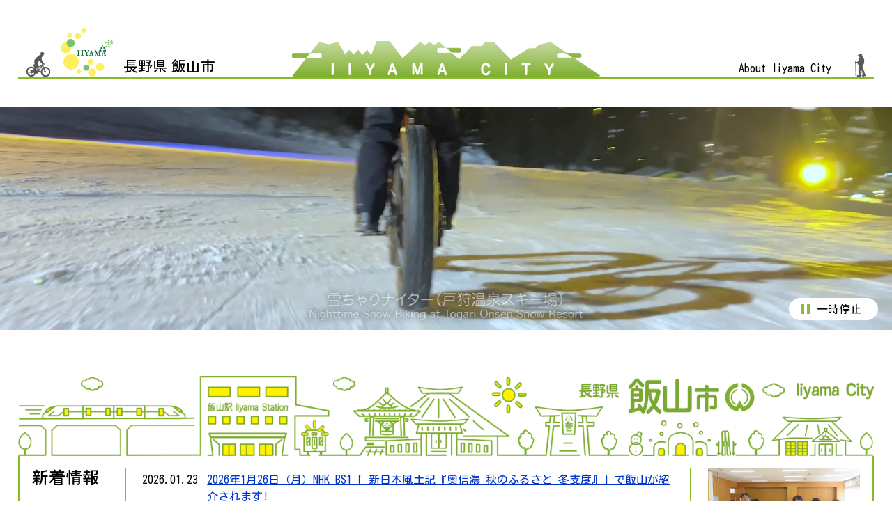

--- FILE ---
content_type: text/html; charset=UTF-8
request_url: https://www.city.iiyama.nagano.jp/top?year=2023&month=4
body_size: 4028
content:
<!DOCTYPE html>
<html lang="ja">
<head>
<meta charset="utf-8">
<title>飯山市公式サイト | トップページ</title>
<meta name="copyright" content="Copyright (c) Iiyama City. All Rights Reserved.">
<meta name="description" content='日本のふるさと北信州　長野県飯山市公式サイト'>
<meta name="keywords" content='長野県,飯山市,飯山市役所,飯山,北信州,菜の花,寺町 ,いいやま,iiyama'>
<meta name="viewport" content="width=device-width, initial-scale=1.0, minimum-scale=1.0">
<meta name="format-detection" content="telephone=no">
<meta property="og:type" content="website">
<meta property="og:title" content="飯山市">
<meta property="og:description" content="日本のふるさと北信州　長野県飯山市公式サイト">
<meta property="og:image" content="">
<meta property="og:image:alt" content="飯山市">
<meta property="og:url" content="https://www.city.iiyama.nagano.jp/">
<meta property="og:site_name" content="飯山市">
<meta http-equiv="X-UA-Compatible" content="IE=edge">
<base href="https://www.city.iiyama.nagano.jp/">
<link rel="shortcut icon" href="assets/images/IYM_KISHOU.ico">
<link rel="apple-touch-icon" href="apple-touch-icon.png">
<link href="https://fonts.googleapis.com/css2?family=Zen+Kaku+Gothic+Antique:wght@500&display=swap" rel="stylesheet">
<link rel="preconnect" href="https://fonts.googleapis.com">
<link rel="preconnect" href="https://fonts.gstatic.com" crossorigin>
<link href="https://fonts.googleapis.com/css2?family=Kosugi+Maru&display=swap" rel="stylesheet"> 
<link rel="stylesheet" href="assets/css/general_top.css">
<link rel="stylesheet" href="assets/css/general_top_responsive.css">
<script src="assets/js/jquery-1.11.0.min.js"></script>
<script src="assets/js/general_top.js"></script>
</head>

<body id="index">
<div id="wrapper" class="clearfix">
<header id="header">
<div id="header-container" class="cont_inner">
<div class="header-nav">
<div class="header-box hbox01">
<div class="hnav">
<div class="hnav-inner"><img src="assets/images/general_top/iiyama.png" alt="IIYAMA" width="80" height="70"></div>
<h1 class="hnav-inner">長野県 飯山市</h1>
</div>
</div>

<div class="header-box hbox02">
<div class="header-logo">
<img src="assets/images/general_top/logo.png" alt="IIYAMA CITY" width="100%" height="auto">
</div>
</div>

<div class="header-box hbox03">
<p class="tourist_info"><a href="contents/For-Englishtourist-infomation">About Iiyama City</a></p>

<div id="google_translate_element"></div><script type="text/javascript">
function googleTranslateElementInit() {
  new google.translate.TranslateElement({pageLanguage: 'ja', autoDisplay: false, gaTrack: true, gaId: 'UA-13020527-1'}, 'google_translate_element');
}
</script><script type="text/javascript" src="//translate.google.com/translate_a/element.js?cb=googleTranslateElementInit"></script>
</div>

</div>
</div><!-- /#header-container -->
<!-- /#header --></header>

<section id="topimage">
<video playsinline autoplay muted poster="assets/images/general_top/videoposter.jpg" id="player">
<source src="assets/media/general_top/pc/winter/Winter Nighttime Snow Biking at Togari Onsen Snow Resort.mp4" type="video/mp4">
</video>
<p id="video_btn">一時停止</p>
<!-- /#topimage --></section>

<section id="main">
<section id="news">
<div class="cont_inner">
<div class="pc"><img src="assets/images/general_top/news.png" alt="長野県 飯山市" width="100%" height="auto"></div>
<div class="sp_only"><img src="assets/images/general_top/news_sp.png" alt="長野県 飯山市" width="100%" height="auto"></div>
<div class="news-box">
<div class="news-box-inner news-title">
<h2>新着情報</h2>
<span class="pc_only"><img src="assets/images/general_top/leatest_information.png" alt="Leatest Information"></span>
<!-- /.news-title --></div>

<div class="news-box-inner news-list">
<span class="tb"><img src="assets/images/general_top/leatest_information_sp.png" alt="Leatest Information"></span>
<ul>
<li><dl><dt>2026.01.23</dt><dd><a href="/soshiki/senryaku/jyohoseisaku/55532/61224">2026年1月26日（月）NHK BS1「 新日本風土記『奥信濃 秋のふるさと 冬支度』」で飯山が紹介されます!</a></dd></dl></li>
<li><dl><dt>2026.01.23</dt><dd><a href="/soshiki/senryaku/jyohoseisaku/53793/55538/61223">【令和8年（2026年）1月23日実施】市長記者会見</a></dd></dl></li>
<li><dl><dt>2026.01.23</dt><dd><a href="/soshiki/gikai/teireikairinjikajyouhou.html/61216/61215">【飯山市議会】令和８年１月臨時会</a></dd></dl></li>
<li><dl><dt>2026.01.23</dt><dd><a href="/contents/fromiiyama/press">プレスリリース（報道発表資料）</a></dd></dl></li>
<li><dl><dt>2026.01.22</dt><dd><a href="/soshiki/shimingakusyuusien/furusatokan/event/50761">ふるさと館「飯山城下町ひな街道ひな人形展」</a></dd></dl></li>
<li class="pc_only"><dl><dt>2026.01.21</dt><dd><a href="/contents/fromiiyama/shingikai">各種審議会等の情報</a></dd></dl></li>
<li class="pc_only"><dl><dt>2026.01.21</dt><dd><a href="/soshiki/machizukuri/machinami/oshirase.htm/61214">子育て世帯応援イベント・第2回「みんなで楽しむお昼ごはん」</a></dd></dl></li>
<li class="pc_only"><dl><dt>2026.01.20</dt><dd><a href="/soshiki/shimingakusyuusien/kouminkan/kouza/61211">「飯山のお米学」「米農家が語る飯山の米づくりの魅力」開催のお知らせ</a></dd></dl></li>
<li class="pc_only"><dl><dt>2026.01.20</dt><dd><a href="/soshiki/senryaku/jyohoseisaku/55532/61213">2026年1月24日（土）NHKの番組「新プロジェクトX 挑戦者たち」で飯山が紹介されます!</a></dd></dl></li>
<li class="pc_only"><dl><dt>2026.01.20</dt><dd><a href="/soshiki/kodomo/kodomokatei/57782/3kododatesetai">物価高対応子育て応援手当について</a></dd></dl></li>
</ul>
<div class="clearfix">
<p class="rss_ico"><a href="/rss2"><img src="assets/images/_template_parts/rss_icon.gif" alt="RSSフィード" width="14" height="14"></a></p>
<p class="ichiran_top"><a href="/contents/all_top">新着情報一覧を見る</a></p>
</div>

<!-- /.news-list --></div>

<div class="news-box-inner ivent_image">
<span><img src="assets/images/general_top/leatest_news.png" alt="Leatest News"></span>
<dl><dt><a href="contents/iiyama/index.htm"><img src="assets/images/iiyama/R07/no2184.jpg" alt=""></a></dt>
<dd><a href="contents/iiyama/index.htm">がんばる受験生を応援！不落石お守りの贈呈</a></dd>
</dl>
<!-- /.ivent_image --></div>
</div>
</div>
<!-- /#news--></section>

<section id="bousai">
<p>
<a href="soshiki/kikakuzaisei/54359/public_traffic/ainoritaxi/"><img src="assets/images/general_top/ainoritaxi.png"></a>
<a href="soshiki/kikakuzaisei/54359/public_traffic/ride-sharing"><img src="assets/images/general_top/rideshare.png"></a>
</p>
<!-- /#bousai--></section>


<section id="search">
<div class="cont_inner">
<h2><span>サイト内<em>検索</em>はこちら</span></h2>
</div>
<div id="search_keyword_etc">
<form action="https://www.google.co.jp/search" method="get">
<input maxlength="255" name="q" type="text" value="" placeholder="サイト内検索：キーワードを入力して下さい。"><!--
--><input name="btnG" type="submit" value="検索">
<input name="hl" type="hidden" value="ja">
<input name="as_sitesearch" type="hidden" value="city.iiyama.nagano.jp">
<input name="ie" type="hidden" value="UTF-8">
</form>
<span><img src="assets/images/general_top/search_bar.png" alt="Search Bar"></span>
<!-- /#search_keyword_etc --></div>
<!-- /#search--></section>

<section id="guide">
<div class="cont_inner">
<ul>
<li><a href="contents/kurashinogaido/"><img src="assets/images/general_top/guide01.png" alt="総合情報"></a></li>
<li><a href="contents/lifestage/54386"><img src="assets/images/general_top/guide02.png" alt="防災・消防"></a></li>
<li><a href="https://furusato-iiyama.net/" target="_blank"><img src="assets/images/general_top/guide03.png" alt="移住"></a></li>
<li><a href="contents/lifestage/54239"><img src="assets/images/general_top/guide04.png" alt="福祉・介護"></a></li>
<li><a href="contents/lifestage/53782"><img src="assets/images/general_top/guide05.png" alt="ごみ"></a></li>
<li><a href="soshiki/kikakuzaisei/furusatoouen/yuukyuu/38084/"><img src="assets/images/general_top/guide06.png" alt="ふるさと納税"></a></li>
<li><a href="contents/lifestage/54231"><img src="assets/images/general_top/guide07.png" alt="出産・子育て"></a></li>
<li><a href="soshiki/senryaku/54270/50298/57135/"><img src="assets/images/general_top/guide10.png" alt="電子の窓口"></a></li>
<li><a href="soshiki/shoukou/kankou/"><img src="assets/images/general_top/guide08.png" alt="観光"></a></li>
<!--20240329削除 
<li><a href="contents/lifestage/covid19"><img src="assets/images/general_top/guide09.png" alt="新型コロナ関連"></a></li>
-->
</ul>
</div>
<!-- /#guide--></section>
<!-- /#main--></section>

<footer id="footer">
<div class="cont_inner">
<div class="footer-box">
<div class="footer-box-inner sns">
<h3>飯山市公式SNS<small>で飯山を</small>Check it out!</h3>
<ul>
<li id="line"><a href="https://lin.ee/pv93tdj" target="_blank"><img src="assets/images/general_top/ico_line.png" alt="LINE"></a></li><!--
--><li id="instagram"><a href="https://www.instagram.com/iiyama_city/" target="_blank"><img src="assets/images/general_top/ico_instagram.png" alt="Instagram"></a></li><!--
--><li id="youtube"><a href="https://www.youtube.com/channel/UCE8vkom6ZB0YsCUmIHNjKlA/" target="_blank"><img src="assets/images/general_top/ico_youtube.png" alt="YouTube"></a></li><!--
--><li id="facebook"><a href="https://www.facebook.com/city.iiyama?ref=hl/" target="_blank"><img src="assets/images/general_top/ico_facebook.png" alt="Facebook"></a></li><!--
--><li id="twitter"><a href="https://twitter.com/iiyama_city/" target="_blank"><img src="assets/images/general_top/ico_x.png" alt="X"></a></li>
</ul>
<p class="find">Find out more about Iiyama City <br>through social media !</p>
<p class="icon"><img src="assets/images/general_top/ico_person.png" alt=""></p>
</div>
<div class="footer-box-inner map">
<img src="assets/images/general_top/map.png" alt="飯山市地図">
</div>
<div class="footer-box-inner address">
<address>
<p><span>〒389-2292</span>長野県飯山市大字飯山1110<small>番地</small>1<small>号</small></p>
<p class="tel">T<small>EL</small> (0269)62-3111（代表）<span><a href="soshiki/soumu/kanzai/48487/chokutuudennwa">各課代表の電話番号はこちら</a></span></p>
<p class="fax">F<small>Ax</small> (0269)62-5990（代表）</p>
</address>
<p class="mail"><a href="contact/contat_aboutsite">メール<small>での</small>お問い合わせ<small>は</small>こちら<br>Click here to contact us by e-mail.</a></p>
</div>
</div>
<div id="copyright">Copyright (c) Iiyama City. All Rights Reserved.</div>
</div>
<!-- /#footer --></footer>

<!-- /#wrapper --></div>

<script type="text/javascript">
var gaJsHost = (("https:" == document.location.protocol) ? "https://ssl." : "http://www.");
document.write(unescape("%3Cscript src='" + gaJsHost + "google-analytics.com/ga.js' type='text/javascript'%3E%3C/script%3E"));
</script>
<script type="text/javascript">
try {
var pageTracker = _gat._getTracker("UA-13020527-1");
pageTracker._trackPageview();
} catch(err) {}</script>

<!-- Google tag (gtag.js) -->
<script async src="https://www.googletagmanager.com/gtag/js?id=G-YLMRZ68FMZ"></script>
<script>
  window.dataLayer = window.dataLayer || [];
  function gtag(){dataLayer.push(arguments);}
  gtag('js', new Date());

  gtag('config', 'G-YLMRZ68FMZ');
</script>


</body>
</html>

--- FILE ---
content_type: text/css
request_url: https://www.city.iiyama.nagano.jp/assets/css/general_top.css
body_size: 2540
content:
@charset "utf-8";
/**
 * general_top.css
 * 
 * @author    ADVANCED INFORMATION DESIGN Co.,Ltd.
 * @version   1.0
 * @updatedon 2023.04
 */

/*****
  共通設定（layout-2.0.cssより）
*****/
*{ margin: 0px; padding: 0px; }
img{ border: none; vertical-align: bottom; }
  
strong { font-weight: bold; }

.hide{ display: none; }
.textclear { clear: both; margin: 0; }
.clearfix:after { content: ""; display: block; clear: both; }
.clearfix { width:100%; }	/* clearfix IE 6, 7 */

.txtc { text-align: center; }
.txtr,
.justifyright { text-align: right; }

a:link    { text-decoration: underline; color: #0033CC; }
a:visited { text-decoration: underline; color: #0033CC; }
a:active  { text-decoration: underline; color: #CC0000; }
a:hover   { text-decoration: underline; color: #CC0000; }


/*****
  ページ個別設定
*****/
/* reset default browser CSS */
h1, h2, h3, h4, h5, h6 { font-size: 100%; font-weight: normal; }
address, caption, cite, code, dfn, em, strong, th, var { font-style: normal; font-weight: normal; }
ul, ol { list-style-position: inside }
html, body { font-size: 16px; line-height: 1.5em; }

body{
  font-family: 'Kosugi Maru', 'ヒラギノ丸ゴpro w6', 'ヒラギノ丸ゴStd w5', 'ヒラギノ丸ゴ Pro', 'Hiragino Maru Gothic Pro', 'HG丸ｺﾞｼｯｸM-PRO', 'HGMaruGothicMPRO', sans-serif;
}

.pc { display: block; }
.pc_only { display: block; }
.tb { display: none; }
.sp_only { display: none; }

.cont_inner {
  width: 96%;
  max-width: 1280px;
  margin: 60px auto;
}

/**
 * header
*/
#header-container {
  margin: 40px auto;
  position: relative;
  border-bottom: solid 4px #89ba28;
}

#header-container::before {
  content: url("images/general_top/ico_bicycle.png");
  position: absolute;
  width: 34px;
  height: 35px;
  left: 1%;
  bottom: 0;
}
#header-container::after {
  content: url("images/general_top/ico_walk.png");
  position: absolute;
  width: 15px;
  height: 35px;
  right: 1%;
  bottom: -2px;
}

#header-container .header-nav {
  display: flex;
  flex-wrap: wrap;
  justify-content: space-between;
  align-items: flex-end;
  padding: 0 5%;
}

#header-container .hbox01 { width: 30%; order: 1; }
#header-container .hbox02 { width: 40%; order: 2; }
#header-container .hbox03 { width: 30%; order: 3; text-align: right; }

#header-container .hnav {
  display: flex;
  align-items: flex-end;
}

#header-container h1 {
  font-family: 'Zen Kaku Gothic Antique', sans-serif;
  font-size: 1.3em;
  padding: 0 0 0.2em 0.5em;
}

#header-container .tourist_info {
/*  text-align: center;*/
}

#header-container .tourist_info a {
  display: inline-block;
/*  padding: 0 1em;
  background: #f2f2f2; */
  border-radius: 2px;

  color: #000;
  text-decoration: none;
}

#header-container .tourist_info a em {
  color: #f72c00;
}

#header-container .goog-te-gadget {
  display: flex;
  justify-content: flex-end;
  align-items: center;
  flex-wrap: wrap;
}
#header-container .goog-te-gadget>div { margin-right: 0.5em; }

/*--- topimage ---*/
#topimage {
  position: relative;
}

#topimage video {
  width: 100%;
}

#topimage img {
  width: 100%;
}

#topimage #video_btn {
  display: inline-block;
  position: absolute;
  right: 20px;
  bottom: 20px;
  padding: 0.25rem 1.5rem 0.25rem 2.5rem;
  background: #fff url( 'images/general_top/pause.png' ) no-repeat 1rem 50%;
  border-radius: 100px;
  transition: all 0.3s ease;
}

#topimage #video_btn:hover {
  background-color: #fff100;
  cursor: pointer;
}

/**
 * main
 */
#main h2 {
  font-family: 'Zen Kaku Gothic Antique', sans-serif;
  font-size: 1.5em;
}

/*--- news ---*/
#news .cont_inner img { max-width: 100%; height: auto; }

#news .news-box {
  position: relative;
  border: solid 2px #89ba28;
  border-top: none;
  padding: 1.5%;
  display: flex;
  justify-content: space-between;
  align-items: stretch;
}

#news .news-title { width: 10%; }
#news .news-title h2 { margin-bottom: 1.2em; }

#news .news-list {
  width: 70%;
  border-left: solid 2px #89ba28;
  border-right: solid 2px #89ba28;
  padding: 0 2%;
  margin: 0 2%;
}

#news .news-list ul li {
  list-style: none;
  padding: 0.2em 0;
}

#news .news-list dl {
  display: flex;
}

#news .news-list dl dt {
  margin-right: 0.8em;
}

#news .news-list dl dd.new::before {
  margin-right: 0.5em;
  color: #ff3300;
  font-size: 85%;
  font-weight: bold;
  content: 'NEW!';
}

#news .news-list .clearfix {
  display: flex;
  justify-content: flex-end;
  align-items: center;
  padding: 1em 0 0;
}

#news .news-list .rss_ico { margin-right: 0.5em; }
#news .news-list .rss_ico img { vertical-align: middle; }

#news .ivent_image { width: 20%; }

#news .ivent_image  dl dt {
  margin-bottom: 0.5em;
}

#news .ivent_image span {
  position: absolute;
  bottom: -0.5em;
  background: #fff;
  padding: 0 1em;
}

/*--- bousai ---*/
#bousai,
#banner {
  text-align: center;
}

#banner img,
#bousai img {  margin-bottom: 1em;}

#banner {
	margin: 0 auto;
}

#banner p {
	display: inline-block;
}

#banner p::before {
	display: inline-block;
	width: 260px;
	height: 39px;
	margin-right: 10px;
	background: url( 'images/general_top/bg_kitashinsyuhm_l.png' ) no-repeat;
	vertical-align: bottom;
	content: '';
}

#banner p::after {
	display: inline-block;
	width: 261px;
	height: 47px;
	margin-left: 10px;
	background: url( 'images/general_top/bg_kitashinsyuhm_r.png' ) no-repeat;
	vertical-align: bottom;
	content: '';
}

/*--- search ---*/
#search {
  margin: 60px 0 80px;
  text-align: center;
}

#search .cont_inner {
  margin: 0 auto;
  background: url(images/general_top/ico_flower.png) repeat-x 50%;
  background-repeat: space;
}

#search h2 {
  font-size: 1.3em;
}

#search h2 span {
  background: white;
  padding: 0.2em 0.6em;
}

#search h2 em {
  font-size: 1.2em;
  font-family: 'Zen Kaku Gothic Antique', sans-serif;
  padding-left: 0.2em;
}

#search h2 em::after {
  content: '';
  display: inline-block;
  width: 24px;
  height: 28px;
  background: url(images/general_top/icon_search.png) no-repeat;
  background-size: contain;
  vertical-align: middle;
  margin: 0 0.2em 0.2em;
}

#search #search_keyword_etc {
  position: relative;
  background: #89ba28;
  padding: 15px 0;
}

#search #search_keyword_etc form {
  width: 27%;
  margin: 0 auto;
  background: #fff;
  border: solid 2px #000;
  padding: 2px;
  font-family: "游ゴシック体", YuGothic, "游ゴシック Medium", "Yu Gothic Medium", "游ゴシック", "Yu Gothic", sans-serif;
  text-align: left;
}

#search #search_keyword_etc form * {
  margin: 0 !important;
  padding: 0 !important;
  box-sizing: border-box;
}

#search #search_keyword_etc span {
  position: absolute;
  top: 18px;
  left: 65%;
  color: #fff;
}

#search #search_keyword_etc input[name="q"] {
  display: inline-block;
  width: calc(100% - 60px);
  height: 2.5em;
  vertical-align: middle;
  border: none;
}

#search #search_keyword_etc input[name="btnG"] {
  display: inline-block;
  width: 60px;
  height: 2.5em;
  background: #000;
  border: none !important;
  color: #fff;
  vertical-align: middle;
}

#search #search_keyword_etc input[name="btnG"]:hover {
  opacity: 0.85;
  cursor: pointer;
}

/*--- guide ---*/
#guide .cont_inner { max-width: 1100px; }

#guide ul {
  display: flex;
  flex-wrap: wrap;
  justify-content: space-between;
  align-content: space-around;
}

#guide ul li {
  list-style: none;
  width: 30%;
  margin-bottom: 40px;
}

#guide ul li img { width: 100%; }


/**
 * footer
 */
#footer h3 {
  font-family: 'Zen Kaku Gothic Antique', sans-serif;
  font-size: 1.4em;
}

#footer h3 small {
  padding: 0 0.5em;
}

#footer .cont_inner {
  margin-bottom: 10px;
}

#footer .footer-box {
  display: flex;
  flex-wrap: wrap;
  justify-content: space-around;
}

#footer .footer-box-inner { flex-basis: 30%; }

#footer .footer-box-inner img { width: 100%; }

#footer .sns {
  position: relative;
}

#footer .sns,
#footer .address {
  padding: 20px 0;
  border-top: #8bba40 solid 2px;
  border-bottom: #8bba40 solid 2px;
}

#footer .sns ul {
  margin: 1em 0 0 0;
  text-align: right;
}

#footer .sns ul li {
  box-sizing: border-box;
  display: inline-block;
  width: 30%;
  margin-left: 5%;
  margin-bottom: 1em;
  list-style: none;
}

#footer .sns ul li:first-child {
  margin-left: 0;
}

#footer .sns .find { position: relative; }

#footer .sns .icon {
  display: inline-block;
  position: absolute;
  left: 0;
  bottom: calc( 20px + 4em );
  width: 30%;
  height: auto;
}

#footer .map { text-align: center; }
#footer .map img { width: 75%; }

#footer .address .tel,
#footer .address .fax { padding-left: 4em; }

#footer .address span {
  display: block;
  font-size: 85%;
}

#footer .address .tel {
  margin-bottom: 0.25em;
}

#footer .address .tel span {
  font-size: small;
  line-height: 1em;
  padding: 0 0 0.2em 1.5em;
}

#footer .address .mail {
  position: relative; 
  margin-top: 1em;
  line-height: 1.2em;
}

#footer .address .mail::after {
  content: '';
  display: inline-block;
  width: 53px;
  height: 20px;
  background-image: url(images/general_top/ico_mail.png);
  position: absolute;
  top: -3px;
  margin-left: -10px;
}

#footer #copyright {
  margin: 1.5em 0;
  font-size: 0.8em;
  text-align: center;
}


--- FILE ---
content_type: text/css
request_url: https://www.city.iiyama.nagano.jp/assets/css/general_top_responsive.css
body_size: 761
content:
@charset "utf-8";
/**
 * general_top.css
 * 
 * @author    ADVANCED INFORMATION DESIGN Co.,Ltd.
 * @version   1.0
 * @updatedon 2023.04
 */


@media only screen and (max-width:1020px) {
  #banner p::before,
  #banner p::after { display: none; }

}

@media only screen and (max-width: 960px) {
  .pc_only { display: none }
  .tb { display: block; }

  /*--- header ---*/
  #header-container { margin: 10px auto 20px; }
  #header-container .header-nav { padding: 0 }
  #header-container .hbox01 { width: 45%; order: 1; }
  #header-container .hbox02 { width: 96%; order: 3; margin: 0 auto; }
  #header-container .hbox03 { width: 55%; order: 2; padding: 0 0 0.5em; }
  #header-container .hnav { align-items: center; }

  /*--- news ---*/
  #news .news-title h2 { margin-bottom: 0.6em; }
  #news .news-box { position: static; flex-wrap: wrap; }
  #news .news-title { width: 100%; }
  #news .news-list { width: 58%; border-left: none; padding: 0 1% 0 0; margin: 0 0 1em; }
  #news .news-list span.tb { padding: 0 0 1em; }
  #news .news-list dl { display: block; }
  #news .ivent_image { width: 38%; margin: 0 0 1em; }
  #news .ivent_image span { position: static; padding: 0 0 1em; display: block; }

  /*--- search ---*/
  #search #search_keyword_etc form { width: 50%; }
  #search #search_keyword_etc span { left: 77%; }

  /*--- footer ---*/
  #footer .footer-box-inner { flex-basis: 50%; }
  #footer .footer-box-inner.sns { flex-basis: 100%; margin-bottom: 2em }
  #footer .sns ul { display: flex; width: 100%; }
  #footer .sns ul li { width: 20%; }
  #footer .sns .icon,
  #footer .sns .find br { display: none; }
}

@media only screen and (max-width: 640px) {
  .pc { display: none }
  .sp_only { display: block; }

  .cont_inner { width: 96%; margin: 20px auto; }

  /*--- header ---*/
  #header-container .hbox01 { width: 100%; }
  #header-container .hbox03 { width: 100%; }

  /*--- topimage ---*/

  /*--- main ---*/

  /*--- news ---*/
  #news .news-title { width: 100%; }
  #news .news-list { width: 100%; border-right: none; padding: 0; }
  #news .ivent_image { width: 100%; }

  /*--- bousai ---*/
  #banner,
  #bousai { width: calc( 100% - 20px );  margin: 0 auto; background: none; }
  #banner img,
  #bousai img { width: 100%; }


  /*--- search ---*/
  #search { margin: 20px 0 40px; }
  #search #search_keyword_etc form { width: calc(96% - 10px); display: flex; justify-content: space-between; }
  #search #search_keyword_etc span { position: static; }

  /*--- guide ---*/
  #guide ul li { flex-basis: 48%; }

  /*--- footer ---*/
  #footer h3 { font-size: 1.3em; }
  #footer { border-top: solid 4px #89ba28; }
  #footer .footer-box-inner { flex-basis: 100%; }
  #footer .sns ul { width: 100%; }
  #footer .map { margin-bottom: 1em; }

}

--- FILE ---
content_type: text/javascript
request_url: https://www.city.iiyama.nagano.jp/assets/js/general_top.js
body_size: 568
content:
/** 
 * general_top.js
 * 
 * @version  1.0
 * @author   ADVANCED INFORMATION DESIGN Co.,Ltd.
 */

$(function() {
  /**
   * (トップページ)動画一時停止/再生
   */
  const video = document.querySelector( 'video' );
  const btn = $( '#video_btn' );
  
  btn.click(function () {
    if ( $( this ).text() == '一時停止' ) {
      video.pause();
      btn.css( 'background-image', 'url(assets/css/images/general_top/play.png)' );
      btn.text( '　再生　' );
    } else {
      video.play();
      btn.css( 'background-image', 'url(assets/css/images/general_top/pause.png)' );
      btn.text( '一時停止' );
    }
  });
  
});